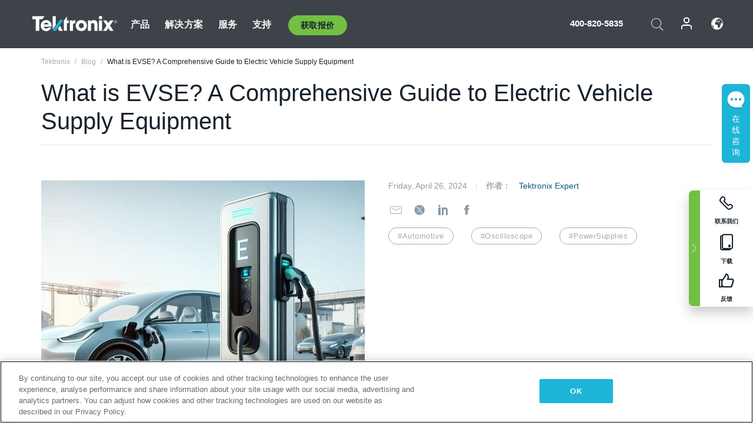

--- FILE ---
content_type: text/html; charset=utf-8
request_url: https://www.tek.com.cn/blog/what-is-evse-a-comprehensive-guide-to-electric-vehicle-supply-equipment
body_size: 21013
content:



<!DOCTYPE html>
<html lang="zh-CN">
<head itemscope itemtype="http://schema.org/WebSite">
    <meta charset="utf-8">
    <meta http-equiv="X-UA-Compatible" content="IE=edge">
    <meta name="viewport" content="width=device-width" />
    <meta http-equiv="content-language" content="zh-CN">

        <!--Critical CSS Styles-->
        
        <!--CSS Styles-->
        <link rel="stylesheet" id="tek-main-css" href="/patternlab/css/tek.css?v-2026.01.22.1" as="style" data-version="2026.01.22.1">
        <noscript id="tek-main-css-noscript"><link rel="stylesheet" href="/patternlab/css/tek.css?v-2026.01.22.1"></noscript>


    <style type="text/css" data-source="global">
        @media screen and (max-width: 575px){
.blog-tabs.full img{
width: 50%;
    margin: 0 auto;
display: block;
}
.header-image__none
{
margin-bottom: 0;
}
.blog-tabs
{
padding-top: 0;
}
}
    </style>
    <style type="text/css" data-source="localized">
            
    </style>

    <style>
.oem-hide{display:none !important;}
:lang(zh-CN) .new-nav-item::before {
    content: "新的 ";
color: #73bf44;
    display: initial;
}

@media screen and (min-width: 992px) {
 :lang(zh-CN) .new-nav-item::before {
    position: absolute;
    left: -20px;
  }
}
/* MSDM */
div[data-form-block-id="249c9904-bdc6-ee11-9078-6045bd058aac"] {
  visibility: hidden;
  max-height: 1px;
  max-width: 1px;
  overflow: hidden;
}
</style>
    <!--END CSS tyles-->

        <script type="text/javascript" src="/static/js/vendor/jquery-3.5.1.min.js"></script>
<script>
window.dataLayer = window.dataLayer || [];
</script>

<!-- Optimizely -->
<script async src="/api/optimizelyjs/5986585053757440.js"></script>
<!-- End Optimizely -->

<!-- Google Tag Manager -->
<script>(function(w,d,s,l,i){w[l]=w[l]||[];w[l].push({'gtm.start':
new Date().getTime(),event:'gtm.js'});var f=d.getElementsByTagName(s)[0],
j=d.createElement(s),dl=l!='dataLayer'?'&l='+l:'';j.async=true;j.src=
'https://www.googletagmanager.com/gtm.js?id='+i+dl;f.parentNode.insertBefore(j,f);
})(window,document,'script','dataLayer','GTM-MK9L4SV');</script>
<!-- End Google Tag Manager -->

    <title itemprop="name">What is EVSE A Comprehensive Guide to Electric Vehicle Supply Equipment | Tektronix</title>
    <meta name="keywords" content="What is EVSE? A Comprehensive Guide to Electric Vehicle Supply Equipment, " />
    <meta name="description" content="What is EVSE A Comprehensive Guide to Electric Vehicle Supply Equipment" />

<!--Open Graph Tags-->





<!--Canonical and Alternate URLs-->
<link rel="canonical" href="https://www.tek.com.cn/blog/what-is-evse-a-comprehensive-guide-to-electric-vehicle-supply-equipment" itemprop="url" />



<!--Developer site considerations-->

        <link rel="alternate" hreflang="en" href="https://www.tek.com/en/blog/what-is-evse-a-comprehensive-guide-to-electric-vehicle-supply-equipment" />
        <link rel="alternate" hreflang="x-default" href="https://www.tek.com/en/blog/what-is-evse-a-comprehensive-guide-to-electric-vehicle-supply-equipment" />
        <link rel="alternate" hreflang="de-de" href="https://www.tek.com/de/blog/what-is-evse-a-comprehensive-guide-to-electric-vehicle-supply-equipment" />
        <link rel="alternate" hreflang="ru-ru" href="https://www.tek.com/ru/blog/what-is-evse-a-comprehensive-guide-to-electric-vehicle-supply-equipment" />
        <link rel="alternate" hreflang="fr-fr" href="https://www.tek.com/fr/blog/what-is-evse-a-comprehensive-guide-to-electric-vehicle-supply-equipment" />
        <link rel="alternate" hreflang="zh-cn" href="https://www.tek.com.cn/blog/what-is-evse-a-comprehensive-guide-to-electric-vehicle-supply-equipment" />
        <link rel="alternate" hreflang="zh-tw" href="https://www.tek.com/tw/blog/what-is-evse-a-comprehensive-guide-to-electric-vehicle-supply-equipment" />
        <link rel="alternate" hreflang="ko-kr" href="https://www.tek.com/ko/blog/what-is-evse-a-comprehensive-guide-to-electric-vehicle-supply-equipment" />
        <link rel="alternate" hreflang="vi-vn" href="https://www.tek.com/vn/blog/what-is-evse-a-comprehensive-guide-to-electric-vehicle-supply-equipment" />
        <link rel="alternate" hreflang="ja-jp" href="https://www.tek.com/ja/blog/what-is-evse-a-comprehensive-guide-to-electric-vehicle-supply-equipment" />
    


<meta property="og:title" content="What is EVSE? A Comprehensive Guide to Electric Vehicle Supply Equipment">
<meta property="og:image" content="https://www.tek.com.cn/-/media/images/blog/what-is-evse/what_is_evse.jpg">
<meta property="og:description" content="What is EVSE A Comprehensive Guide to Electric Vehicle Supply Equipment">
<meta property="og:url" content="https://www.tek.com.cn/blog/what-is-evse-a-comprehensive-guide-to-electric-vehicle-supply-equipment">
<meta name="twitter:text:title" content="What is EVSE? A Comprehensive Guide to Electric Vehicle Supply Equipment">
<meta name="twitter:title" content="What is EVSE? A Comprehensive Guide to Electric Vehicle Supply Equipment">
<meta name="twitter:card" content="summary_large_image">
<meta name="twitter:image" content="https://www.tek.com.cn/-/media/images/blog/what-is-evse/what_is_evse.jpg">
<meta name="twitter:image:alt" content="A car charging station (EVSE)">
<meta name="twitter:description" content="What is EVSE A Comprehensive Guide to Electric Vehicle Supply Equipment">

    

    <script type="text/plain" class="optanon-category-C0002">
        if(document.cookie.indexOf('SC_TRACKING_CONSENT') == -1)
        {
            fetch("/api/trackingconsent/giveconsent", {method: "GET", credentials: 'include'});
        }
    </script>
</head>
<body class="" data-channel="sales" sc-item-id="{233CB5F3-73E9-47A6-86DE-EAC7C3EF5736}" data-user-email="" data-user-name="" data-cf-country="US">
<!-- Google Tag Manager (noscript) -->
<noscript><iframe src="https://www.googletagmanager.com/ns.html?id=GTM-MK9L4SV"
height="0" width="0" style="display:none;visibility:hidden"></iframe></noscript>
<!-- End Google Tag Manager (noscript) -->

    <header class="header header--redesign tek-contact">
    <div class="header__top-mobile">
        <div class="header__btn">
    <div class="block--phone">
        <div class="buyquote-phone icon-phone"><a class="buy-contact-number"></a></div>
    </div>
    <div id="btn-search" class="btn--search">
        <span class="sr-only">切换搜索</span>
        <span class="icon-search"></span>
    </div>
        <div class="btn--lang">
            <a class="icon-earth header-right__item"><span class="region-text"></span></a>

            <div id="lang-selector-nav" class="lang-selector-bar lang-selector-redesign">
                <div class="lang-selector-bar__header">
                    <div class="header-text">Current Language</div>
                    <div class="header-right__item"><span class="btn-close">×</span></div>
                    <div class="region-text">Chinese (Simplified, PRC)</div>
                </div>
                <p class="lang-selector-bar__message">选择语言：</p>
                <nav class="lang-selector-bar__lang-menu">
                    <ul>
                                <li><a href="https://www.tek.com/en/blog/what-is-evse-a-comprehensive-guide-to-electric-vehicle-supply-equipment">English</a></li>
                                <li><a href="https://www.tek.com/fr/blog/what-is-evse-a-comprehensive-guide-to-electric-vehicle-supply-equipment">FRAN&#199;AIS</a></li>
                                <li><a href="https://www.tek.com/de/blog/what-is-evse-a-comprehensive-guide-to-electric-vehicle-supply-equipment">DEUTSCH</a></li>
                                <li><a href="https://www.tek.com/vn/blog/what-is-evse-a-comprehensive-guide-to-electric-vehicle-supply-equipment">Việt Nam</a></li>
                                <li><a href="https://www.tek.com.cn/blog/what-is-evse-a-comprehensive-guide-to-electric-vehicle-supply-equipment">简体中文</a></li>
                                <li><a href="https://www.tek.com/ja/blog/what-is-evse-a-comprehensive-guide-to-electric-vehicle-supply-equipment">日本語</a></li>
                                <li><a href="https://www.tek.com/ko/blog/what-is-evse-a-comprehensive-guide-to-electric-vehicle-supply-equipment">한국어</a></li>
                                <li><a href="https://www.tek.com/tw/blog/what-is-evse-a-comprehensive-guide-to-electric-vehicle-supply-equipment">繁體中文</a></li>
                    </ul>
                </nav>

            </div>
        </div>
    <div id="btn-menu" class="btn--menu">
        <span class="sr-only">切换菜单</span>
        <span class="icon-menu"></span>
    </div>
</div><div class="search-block-form">
    
<div class="page-quick-search">
<form action="/api/searchbar/search" method="post"><input name="__RequestVerificationToken" type="hidden" value="6f0D0Jav2br6SCx5LfI3ckU_VC6hLd2aDSURH1Za3BTqytztoak9g2FIZTujeusJIs-kF73ZE-K3x20OEaqrf7P5q4fRUH1nWlfsWOgYkb01" /><input id="uid" name="uid" type="hidden" value="3a19fe33-3be4-4a73-89c6-909fddd181d4" />        <div class="form-item">
            <input autocomplete="off" class="form-search form-search-input search-input-07c3368098804bed826f9e78bad4ee42" id="07c3368098804bed826f9e78bad4ee42" name="SearchText" placeholder="搜索" type="text" value="" />
        </div>
        <div class="form-actions">
            <input type="submit" autocomplete="off" id="edit-submit" value="搜索" class="button form-submit search-button-07c3368098804bed826f9e78bad4ee42" />
        </div>
</form>
    <div class="search-quick-container" id="search-container-result-07c3368098804bed826f9e78bad4ee42" style="display: none;">
        <div class="helper-container">
            <div class="close-container"><span class="btn-close" data-search-id="07c3368098804bed826f9e78bad4ee42">x</span></div>
            <div class="mobile-tabs">
                <div class="tabs-container">
                    <div data-tab-id="prod-tab" data-search-id="07c3368098804bed826f9e78bad4ee42" class="tab active product-tab-products-content"></div>
                    <div data-tab-id="doc-tab" data-search-id="07c3368098804bed826f9e78bad4ee42" class="tab product-tab-docs-content"></div>
                </div>
            </div>
            <div class="row padding-20 content-row">
                <div data-tab-content-id="prod-tab" class="col-md-6 col-xs-12 tab-content active prod-tab-content">
                    <div class="products-content">
                    </div>
                </div>
                <div data-tab-content-id="doc-tab" class="col-md-6 col-xs-12 tab-content inactive docs-tab-content">
                    <div class="docs-content">
                    </div>
                </div>
            </div>
            <div class="no-results-link">To find technical documents by model, try our <a href="/product-support">Product Support Center</a></div>
            <div class="center mr-show-it-all go-to-all-results"><a href="/search">Show all results →</a></div>
        </div>
    </div>
</div>
</div>
<div class="header__logo">
    <div class="block">
        <a href="/">
            <picture><img src="/patternlab/images/transparent-pixel.png" class="main-logo lazy" alt="logo" data-src="/-/media/project/tek/images/logos/logo.svg?iar=0"></picture>
        </a>
        <a href="/">
            <picture><img src="/patternlab/images/transparent-pixel.png" class="second-logo lazy" alt="mobile_logo" data-src="/-/media/project/tek/images/logos/mobile_logo.svg?iar=0"></picture>
        </a>
    </div>
</div>
    </div>
    <div class="header__menu">
        <div class="header-left">
            

<nav class="nav--main">
    <ul>
                    <li>


                <a class="parent-item" href="/">产品</a>

                <div class="sub-menu">
                    <div class="container w--dynamic">

                        <div class="row">

                                <div class="col-xs-12 col-md-4 menu-col">
                                    <ul>

                                            <li>
<a class="category" href="/products/oscilloscopes-and-probes">示波器和探头</a>                                            </li>
                                                <li>
                                                    <ul>

                                                                        <li>
                                                                            <a href="/products/oscilloscopes">示波器</a>
                                                                        </li>
                                                                        <li>
                                                                            <a href="/products/oscilloscopes/high-speed-digitizers">高速数字化仪</a>
                                                                        </li>
                                                                        <li>
                                                                            <a href="/products/oscilloscopes/oscilloscope-probes">探头和附件</a>
                                                                        </li>
                                                    </ul>
                                                </li>
                                            <li>
<a class="m-t-lg-29 category" href="/products/software">软件</a>                                            </li>
                                                <li>
                                                    <ul>

                                                                        <li>
                                                                            <a href="/products/software?category=bench-software">工作台软件</a>
                                                                        </li>
                                                                        <li>
                                                                            <a href="/products/software?category=data-analysis">数据分析</a>
                                                                        </li>
                                                                        <li>
                                                                            <a href="/products/software?category=test-automation">测试自动化</a>
                                                                        </li>
                                                    </ul>
                                                </li>
                                            <li>
<a class="m-t-lg-29 category" href="/products/analyzers">分析仪</a>                                            </li>
                                                <li>
                                                    <ul>

                                                                        <li>
                                                                            <a href="/products/spectrum-analyzers">频谱分析仪</a>
                                                                        </li>
                                                                        <li>
                                                                            <a href="/products/keithley/4200a-scs-parameter-analyzer">参数分析仪</a>
                                                                        </li>
                                                                        <li>
                                                                            <a href="/products/coherent-optical-products">相干光信号分析仪</a>
                                                                        </li>
                                                                        <li>
                                                                            <a href="/products/frequency-counters">频率计数器</a>
                                                                        </li>
                                                    </ul>
                                                </li>
                                                                            </ul>
                                </div>
                                <div class="col-xs-12 col-md-4 menu-col">
                                    <ul>

                                            <li>
<a class="category" href="/products/signal-generators">信号发生器</a>                                            </li>
                                                <li>
                                                    <ul>

                                                                        <li>
                                                                            <a href="/products/signal-generators/arbitrary-function-generator">任意波函数发生器</a>
                                                                        </li>
                                                                        <li>
                                                                            <a href="/products/arbitrary-waveform-generators">任意波形发生器</a>
                                                                        </li>
                                                    </ul>
                                                </li>
                                            <li>
<a class="m-t-lg-29 category" href="/products/sources-and-supplies">源和电源</a>                                            </li>
                                                <li>
                                                    <ul>

                                                                        <li>
                                                                            <a href="/products/keithley/source-measure-units">源测量单元</a>
                                                                        </li>
                                                                        <li>
                                                                            <a href="/products/dc-power-supplies">直流电源</a>
                                                                        </li>
                                                                        <li>
                                                                            <a href="/products/dc-electronic-loads">DC 电子负载</a>
                                                                        </li>
                                                                        <li>
                                                                            <a href="/products/ea/bidirectional-power-supplies">双向直流电源</a>
                                                                        </li>
                                                                        <li>
                                                                            <a href="/products/battery-test-and-simulation">电化学产品</a>
                                                                        </li>
                                                    </ul>
                                                </li>
                                            <li>
<a class="m-t-lg-29 category" href="/products/meters">仪表</a>                                            </li>
                                                <li>
                                                    <ul>

                                                                        <li>
                                                                            <a href="/products/keithley/benchtop-digital-multimeter">数字万用表</a>
                                                                        </li>
                                                                        <li>
                                                                            <a href="/products/keithley/data-acquisition-daq-systems">数据采集与切换</a>
                                                                        </li>
                                                                        <li>
                                                                            <a href="/products/keithley/low-level-sensitive-and-specialty-instruments">低电平仪器/灵敏专用仪器</a>
                                                                        </li>
                                                    </ul>
                                                </li>
                                                                            </ul>
                                </div>
                                <div class="col-xs-12 col-md-4 menu-col">
                                    <ul>

                                            <li>
<a class="category" href="/products">其他产品</a>                                            </li>
                                                <li>
                                                    <ul>

                                                                        <li>
                                                                            <a class="new-nav-item" href="/products/reference-solutions">参考解决方案</a>
                                                                        </li>
                                                                        <li>
                                                                            <a href="/products/keithley/semiconductor-testing-systems">半导体测试系统</a>
                                                                        </li>
                                                                        <li>
                                                                            <a href="/products/components-accessories">元件和附件</a>
                                                                        </li>
                                                                        <li>
                                                                            <a href="/buy/encore">翻新测试设备</a>
                                                                        </li>
                                                                        <li>
                                                                            <a class="nav-highlight mb-3" href="/tools">Product Selectors &amp; Calculators ⇨</a>
                                                                        </li>
                                                    </ul>
                                                </li>
                                            <li>
<a class="category" href="/products/keithley">Keithley 产品</a>                                            </li>
                                            <li>
<a class="category" href="/products/ea">EA Elektro-Automatik 产品</a>                                            </li>
                                            <li>
<a class="category" href="/products">查看所有产品</a>                                            </li>
                                            <li>
<a class="category" href="/buy/promotions">促销</a>                                            </li>
                                                                            </ul>
                                </div>
                        </div>
                    </div>
                </div>
            </li>
            <li>


                <a class="parent-item" href="/">解决方案</a>

                <div class="sub-menu">
                    <div class="container w--dynamic">

                        <div class="row">

                                <div class="col-xs-12 col-md-3 key-trends-col menu-col">
                                    <ul>

                                            <li>
<a class="category" href="/solutions">行业</a>                                            </li>
                                                <li>
                                                    <ul>

                                                                        <li>
                                                                            <a href="/solutions/application/research">高级研究</a>
                                                                        </li>
                                                                        <li>
                                                                            <a href="/solutions/industry/aero-def">航空航天和国防</a>
                                                                        </li>
                                                                        <li>
                                                                            <a href="/solutions/industry/automotive-test-solutions">汽车</a>
                                                                        </li>
                                                                        <li>
                                                                            <a href="/education/university-labs">教育和教学实验室</a>
                                                                        </li>
                                                                        <li>
                                                                            <a href="/solutions/industry/medical-devices-and-systems">医疗器械和系统</a>
                                                                        </li>
                                                                        <li>
                                                                            <a class="new-nav-item" href="/solutions/industry/power-semiconductor">功率半导体</a>
                                                                        </li>
                                                                        <li>
                                                                            <a href="/solutions/industry/renewable-energy">可再生能源</a>
                                                                        </li>
                                                                        <li>
                                                                            <a href="/solutions/industry/semiconductor-design-and-manufacturing">半导体设计和制造</a>
                                                                        </li>
                                                    </ul>
                                                </li>
                                                                            </ul>
                                </div>
                                <div class="col-xs-12 col-md-9 app-ind-col menu-col">
                                    <ul>

                                            <li>
<a class="category" href="/solutions">应用</a>                                            </li>
                                                <li>
                                                    <ul>

                                                                        <li>
                                                                            <a href="/solutions/application/3d-sensing">3D 传感与成像检定</a>
                                                                        </li>
                                                                        <li>
                                                                            <a href="/solutions/application/emi-emc-testing">EMI/EMC 测试</a>
                                                                        </li>
                                                                        <li>
                                                                            <a href="/solutions/application/high-speed-serial-communication">高速串行通信</a>
                                                                        </li>
                                                                        <li>
                                                                            <a href="/solutions/application/material-science">材料科学与工程</a>
                                                                        </li>
                                                                        <li>
                                                                            <a href="/">军事和政府</a>
                                                                        </li>
                                                                        <li>
                                                                            <a href="/solutions/application/power-efficiency">电源能效管理</a>
                                                                        </li>
                                                                        <li>
                                                                            <a href="/solutions/application/rf-testing">射频测试</a>
                                                                        </li>
                                                                        <li>
                                                                            <a href="/solutions/application/test-automation">测试自动化</a>
                                                                        </li>
                                                                        <li>
                                                                            <a href="/">有线通信</a>
                                                                        </li>
                                                    </ul>
                                                </li>
                                            <li>
<a class="m-t-lg-29 category" href="/solutions">All Solutions</a>                                            </li>
                                                                            </ul>
                                </div>
                        </div>
                    </div>
                </div>
            </li>
            <li>

                    <meta itemprop="serviceType" content="服务" />

                <a class="parent-item" href="/">服务</a>

                <div class="sub-menu">
                    <div class="container w--dynamic">

                        <div class="row">

                                <div class="col-xs-12 col-md-4 menu-col">
                                    <ul>

                                            <li>
<a class="category" href="/services/calibration-services">                                                    <span itemprop="name">
                                                        校准服务
                                                    </span>
</a>                                            </li>
                                                <li>
                                                    <ul>

                                                                        <li>
                                                                            <div>
                                                                                <span itemprop="name">
                                                                                    <a href="/services/calibration-services/factory-verified-calibration-services">工厂验证校准</a>
                                                                                </span>
                                                                            </div>
                                                                        </li>
                                                                        <li>
                                                                            <div>
                                                                                <span itemprop="name">
                                                                                    <a href="/services/calibration-services/multi-brand-oem-compliant-calibration-services">多品牌合规校准</a>
                                                                                </span>
                                                                            </div>
                                                                        </li>
                                                                        <li>
                                                                            <div>
                                                                                <span itemprop="name">
                                                                                    <a href="/services/calibration-services/quality">质量和认证</a>
                                                                                </span>
                                                                            </div>
                                                                        </li>
                                                                        <li>
                                                                            <div>
                                                                                <span itemprop="name">
                                                                                    <a href="/services/calibration-services/calibration-capabilities">校准能力</a>
                                                                                </span>
                                                                            </div>
                                                                        </li>
                                                                        <li>
                                                                            <div>
                                                                                <span itemprop="name">
                                                                                    <a href="/services/calibration-services/locations">位置</a>
                                                                                </span>
                                                                            </div>
                                                                        </li>
                                                                        <li>
                                                                            <div>
                                                                                <span itemprop="name">
                                                                                    <a href="/services/calibration-services/calibration-services-levels">服务级别</a>
                                                                                </span>
                                                                            </div>
                                                                        </li>
                                                                        <li>
                                                                            <div>
                                                                                <span itemprop="name">
                                                                                    <a href="/services/test-equipment-repair/rma-status-search">工厂校准状态跟踪</a>
                                                                                </span>
                                                                            </div>
                                                                        </li>
                                                                        <li>
                                                                            <div>
                                                                                <span itemprop="name">
                                                                                    <a class="nav-highlight" href="/services/multi-brand-quote-request">多品牌服务请求 ⇨</a>
                                                                                </span>
                                                                            </div>
                                                                        </li>
                                                    </ul>
                                                </li>
                                            <li>
<a class="m-t-lg-29 category" href="/services/asset-management">                                                    <span itemprop="name">
                                                        资产管理服务
                                                    </span>
</a>                                            </li>
                                                <li>
                                                    <ul>

                                                                        <li>
                                                                            <div>
                                                                                <span itemprop="name">
                                                                                    <a href="/services/asset-management/calweb">CalWeb</a>
                                                                                </span>
                                                                            </div>
                                                                        </li>
                                                                        <li>
                                                                            <div>
                                                                                <span itemprop="name">
                                                                                    <a href="/services/asset-management/managed-services">托管服务</a>
                                                                                </span>
                                                                            </div>
                                                                        </li>
                                                    </ul>
                                                </li>
                                                                            </ul>
                                </div>
                                <div class="col-xs-12 col-md-4 menu-col">
                                    <ul>

                                            <li>
<a class="category" href="/services/test-equipment-repair">                                                    <span itemprop="name">
                                                        维修服务
                                                    </span>
</a>                                            </li>
                                                <li>
                                                    <ul>

                                                                        <li>
                                                                            <div>
                                                                                <span itemprop="name">
                                                                                    <a class="oem-hide" href="/services/test-equipment-repair/rma-request">申请维修服务</a>
                                                                                </span>
                                                                            </div>
                                                                        </li>
                                                                        <li>
                                                                            <div>
                                                                                <span itemprop="name">
                                                                                    <a href="/services/test-equipment-repair/rma-status-search">跟踪维修状态</a>
                                                                                </span>
                                                                            </div>
                                                                        </li>
                                                                        <li>
                                                                            <div>
                                                                                <span itemprop="name">
                                                                                    <a href="/webform/request-tektronix-parts-information">部件</a>
                                                                                </span>
                                                                            </div>
                                                                        </li>
                                                                        <li>
                                                                            <div>
                                                                                <span itemprop="name">
                                                                                    <a href="/services/test-equipment-repair/warranty-status-search">查看保修状态</a>
                                                                                </span>
                                                                            </div>
                                                                        </li>
                                                    </ul>
                                                </li>
                                                                            </ul>
                                </div>
                                <div class="col-xs-12 col-md-4 menu-col">
                                    <ul>

                                            <li>
<a class="category" href="/services/ea-factory-service">EA Elektro-Automatik 服务</a>                                            </li>
                                            <li>
<a class="category" href="/component-solutions">泰克器件解决方案</a>                                            </li>
                                            <li>
<a class="category" href="/services/factory-service-plans">厂家服务计划</a>                                            </li>
                                            <li>
<a class="category" href="/services">查看所有服务</a>                                            </li>
                                                                            </ul>
                                </div>
                        </div>
                    </div>
                </div>
            </li>
            <li>


                <a class="parent-item" href="/">支持</a>

                <div class="sub-menu">
                    <div class="container w--dynamic">

                        <div class="row">

                                <div class="col-xs-12 col-md-4 menu-col">
                                    <ul>

                                            <li>
<a class="category" href="/ownerresources">Products</a>                                            </li>
                                                <li>
                                                    <ul>

                                                                        <li>
                                                                            <a href="/support/datasheets-manuals-software-downloads">按型号查找软件、手册、常见问题解答</a>
                                                                        </li>
                                                                        <li>
                                                                            <a href="/order-status-search">订单状态</a>
                                                                        </li>
                                                                        <li>
                                                                            <a href="/product-registration">产品注册</a>
                                                                        </li>
                                                                        <li>
                                                                            <a href="/services/test-equipment-repair/warranty-status-search">查看保修状态</a>
                                                                        </li>
                                                                        <li>
                                                                            <a href="/buy/request-parts-information">部件</a>
                                                                        </li>
                                                    </ul>
                                                </li>
                                            <li>
<a class="m-t-lg-29 category" href="/products/software">软件</a>                                            </li>
                                                <li>
                                                    <ul>

                                                                        <li>
                                                                            <a href="/support/datasheets-manuals-software-downloads">软件下载</a>
                                                                        </li>
                                                                        <li>
                                                                            <a href="/support/products/product-license">TEKAMS（软件许可证管理）</a>
                                                                        </li>
                                                    </ul>
                                                </li>
                                            <li>
<a class="m-t-lg-29 category" href="/support/resource-center">资源</a>                                            </li>
                                                <li>
                                                    <ul>

                                                                        <li>
                                                                            <a href="/support/ea">EA Elektro-Automatik 支持</a>
                                                                        </li>
                                                                        <li>
                                                                            <a href="/support/faqs">常见问题</a>
                                                                        </li>
                                                                        <li>
                                                                            <a href="/support">服务支持</a>
                                                                        </li>
                                                                        <li>
                                                                            <a href="https://my.tek.com/zh-CN/support/create-new-support-case/">Technical Support</a>
                                                                        </li>
                                                    </ul>
                                                </li>
                                                                            </ul>
                                </div>
                                <div class="col-xs-12 col-md-4 menu-col">
                                    <ul>

                                            <li>
<a class="category" href="/buy">如何以及在哪里购买</a>                                            </li>
                                                <li>
                                                    <ul>

                                                                        <li>
                                                                            <a href="/contact-tek">联系我们</a>
                                                                        </li>
                                                                        <li>
                                                                            <a href="/buy/partner-locator">经销商定位</a>
                                                                        </li>
                                                                        <li>
                                                                            <a href="/buy/gsa-multiple-award-schedule-pricelist">GSA 计划</a>
                                                                        </li>
                                                                        <li>
                                                                            <a href="/buy/promotions">促销</a>
                                                                        </li>
                                                    </ul>
                                                </li>
                                            <li>
<a class="m-t-lg-29 category" href="/about-us/integrity-and-compliance-program">遵守</a>                                            </li>
                                                <li>
                                                    <ul>

                                                                        <li>
                                                                            <a href="/support/export-codes">出口代码</a>
                                                                        </li>
                                                                        <li>
                                                                            <a href="/about-us/integrity-and-compliance-program">诚信和遵守程序</a>
                                                                        </li>
                                                                        <li>
                                                                            <a href="/services/recycle">产品回收（仅限欧洲）</a>
                                                                        </li>
                                                                        <li>
                                                                            <a href="/support/product-security">产品安全通知</a>
                                                                        </li>
                                                                        <li>
                                                                            <a href="/services/customer-quality-assurance">质量保证</a>
                                                                        </li>
                                                                        <li>
                                                                            <a href="/services/safety">安全召回</a>
                                                                        </li>
                                                                        <li>
                                                                            <a href="/documents/service/traceability-map-beaverton-pdf">可追溯性</a>
                                                                        </li>
                                                    </ul>
                                                </li>
                                                                            </ul>
                                </div>
                                <div class="col-xs-12 col-md-4 menu-col">
                                    <ul>

                                            <li>
<a class="category" href="/about-us">公司</a>                                            </li>
                                                <li>
                                                    <ul>

                                                                        <li>
                                                                            <a href="/about-us">关于我们</a>
                                                                        </li>
                                                                        <li>
                                                                            <a href="/newsroom?category=blogs&amp;lang=zh-CN">博客</a>
                                                                        </li>
                                                                        <li>
                                                                            <a href="/stories">案例</a>
                                                                        </li>
                                                                        <li>
                                                                            <a href="/events">事件</a>
                                                                        </li>
                                                                        <li>
                                                                            <a href="/newsroom">新闻编辑室</a>
                                                                        </li>
                                                    </ul>
                                                </li>
                                            <li>
<a class="m-t-lg-29 category" href="/buy/partners">合作伙伴</a>                                            </li>
                                            <li>
<a class="m-t-lg-29 category" href="https://my.tek.com/en/tektalk/?_gl=1*k63smc*_gcl_au*MTczNjY4NjAyNy4xNzIzNTUzMzkw*_ga*NDI2ODU1MjI1LjE3MjM1NTMzOTA.*_ga_1HMYS1JH9M*MTcyMzU1ODQ1Ny4yLjEuMTcyMzU2Mzg1Ny4xOS4wLjA.">TekTalk 用户社区</a>                                            </li>
                                                                            </ul>
                                </div>
                        </div>
                    </div>
                </div>
            </li>
        <li>
                <div class="header-left__item block-buyquote">
        <nav class="nav--buy-quote">
            <ul>
                <li>
                        <a href="#" class="btn btn--green btn--small btn-quote parent-item">获取报价</a>
                    <div class="buy-quote sub-menu">
                        <div class="container">
                            <div class="row" style="justify-content: center;">
                                    <div class="thumbnails-wrap">
<a class="icon-top icon-scope" href="/buy/tekstore/quote">获取产品报价</a><a class="icon-top icon-repair-service" href="/request-service-quote-or-info">获取服务报价</a><a class="icon-top icon-contact-card-2021" title="Contact Sales" href="/buy/request-sales-contact">联系销售</a>                                    </div>
                            </div>
                        </div>
                    </div>
                </li>
            </ul>
        </nav>
    </div>

        </li>
    </ul>
</nav>

        </div>
        <div class="region--header_menu_right">
            <div class="header-right">
                

<div class="block--phone header-right__item">
    <div class="buyquote-phone">
        <a href="tel:400-820-5835" class="">400-820-5835</a>
    </div>
</div>
<div class="search-block-form header-right__item">
    <div class="btn--search parent-item">
        <span class="sr-only">切换搜索</span>
        <span class="icon-search"></span>
    </div>
    <div class="header-search-form">
        
<div class="page-quick-search">
<form action="/api/searchbar/search" method="post"><input name="__RequestVerificationToken" type="hidden" value="Hz_2WZajkeOFPLjF4QwCGELMB0LPYPYF3UQThl5ea8wVArS-JpDI6nBD4tLCAQz_oxjuEs7YrWXUbL0dsoVimsOrhX3XZiw_Al4tDtM92XY1" /><input id="uid" name="uid" type="hidden" value="71bfc03b-1d9f-4562-80ac-b7823113cd61" />        <div class="form-item">
            <input autocomplete="off" class="form-search form-search-input search-input-b048feaef24e440abf882cf90cb7cb9f" id="b048feaef24e440abf882cf90cb7cb9f" name="SearchText" placeholder="搜索" type="text" value="" />
        </div>
        <div class="form-actions">
            <input type="submit" autocomplete="off" id="edit-submit" value="搜索" class="button form-submit search-button-b048feaef24e440abf882cf90cb7cb9f" />
        </div>
</form>
    <div class="search-quick-container" id="search-container-result-b048feaef24e440abf882cf90cb7cb9f" style="display: none;">
        <div class="helper-container">
            <div class="close-container"><span class="btn-close" data-search-id="b048feaef24e440abf882cf90cb7cb9f">x</span></div>
            <div class="mobile-tabs">
                <div class="tabs-container">
                    <div data-tab-id="prod-tab" data-search-id="b048feaef24e440abf882cf90cb7cb9f" class="tab active product-tab-products-content"></div>
                    <div data-tab-id="doc-tab" data-search-id="b048feaef24e440abf882cf90cb7cb9f" class="tab product-tab-docs-content"></div>
                </div>
            </div>
            <div class="row padding-20 content-row">
                <div data-tab-content-id="prod-tab" class="col-md-6 col-xs-12 tab-content active prod-tab-content">
                    <div class="products-content">
                    </div>
                </div>
                <div data-tab-content-id="doc-tab" class="col-md-6 col-xs-12 tab-content inactive docs-tab-content">
                    <div class="docs-content">
                    </div>
                </div>
            </div>
            <div class="no-results-link">To find technical documents by model, try our <a href="/product-support">Product Support Center</a></div>
            <div class="center mr-show-it-all go-to-all-results"><a href="/search">Show all results →</a></div>
        </div>
    </div>
</div>
    </div>
</div><nav class="header-right__item nav--account">
    <ul>
            <li class="nav--account__login">
                <form action="/identity/externallogin?authenticationType=AzureB2C&amp;ReturnUrl=%2fidentity%2fexternallogincallback%3fReturnUrl%3d%252fblog%252fwhat-is-evse-a-comprehensive-guide-to-electric-vehicle-supply-equipment%26sc_site%3dcn%26authenticationSource%3dDefault&amp;sc_site=cn" method="post">    <button type="submit" class="login-link">登录</button>
</form>
            </li>
    </ul>
</nav><a class="icon-earth header-right__item"><span class="region-text"></span></a>

<div id="lang-selector-nav" class="lang-selector-bar lang-selector-redesign">
    <div class="lang-selector-bar__header">
        <div class="header-text">Current Language</div>
        <div class="header-right__item"><span class="btn-close">×</span></div>
        <div class="region-text">Chinese (Simplified, PRC)</div>
    </div>
    <p class="lang-selector-bar__message">选择语言：</p>
    <nav class="lang-selector-bar__lang-menu">
        <ul>
                    <li><a href="https://www.tek.com/en/blog/what-is-evse-a-comprehensive-guide-to-electric-vehicle-supply-equipment">English</a></li>
                    <li><a href="https://www.tek.com/fr/blog/what-is-evse-a-comprehensive-guide-to-electric-vehicle-supply-equipment">FRAN&#199;AIS</a></li>
                    <li><a href="https://www.tek.com/de/blog/what-is-evse-a-comprehensive-guide-to-electric-vehicle-supply-equipment">DEUTSCH</a></li>
                    <li><a href="https://www.tek.com/vn/blog/what-is-evse-a-comprehensive-guide-to-electric-vehicle-supply-equipment">Việt Nam</a></li>
                    <li><a href="https://www.tek.com.cn/blog/what-is-evse-a-comprehensive-guide-to-electric-vehicle-supply-equipment">简体中文</a></li>
                    <li><a href="https://www.tek.com/ja/blog/what-is-evse-a-comprehensive-guide-to-electric-vehicle-supply-equipment">日本語</a></li>
                    <li><a href="https://www.tek.com/ko/blog/what-is-evse-a-comprehensive-guide-to-electric-vehicle-supply-equipment">한국어</a></li>
                    <li><a href="https://www.tek.com/tw/blog/what-is-evse-a-comprehensive-guide-to-electric-vehicle-supply-equipment">繁體中文</a></li>
        </ul>
    </nav>

</div>

            </div>
        </div>
    </div>
</header>

    <main role="main" class="main page__content global-components-init ">
        
        

<div class="flyout-redesign sticky-btn-group">
    <div class="sticky-btn-left sticky-btn-toggle open">
        <div class="hidden-xs hidden-sm">
            <div class="icon icon-chevron-right"></div>
        </div>
    </div>
    <div class="sticky-btn-right">
        

    <div class="sticky-btn">
        <div class="icon icon-phone-bold">
            <p>联系我们</p>
        </div>
        <div class="callout clearfix">
            <div class="callout__close icon-chevron-right"></div>
            <div class="scroll-xs">
                <div class="callout__content">
                    <div class="col">
                            <div class="flex-icon-wrapper ">
                                <a class="open-chat chat icon-comments hidden" data-region="cn">
                                    <div class="callout__content-title">技术支持</div>
                                </a>

                                <a class="open-chat chat icon-comments hidden" data-region="cn">
                                    <div class="callout__content-title">售前咨询</div>
                                </a>
                            </div>
                            <p class="description">与泰克代表实时聊天。 工作时间：上午 9:00 - 下午 5:00（太平洋标准时间）。</p>
                    </div>


                        <div id="refresh-callout-call" class="col">

                            <a href="" class="call icon-communication">
                                <div class="callout__content-title">电话</div>
                                <p class="description__phone">致电我们</p>
                            </a>


                                <p class="description"> 工作时间：上午9:00-下午5:00（太平洋标准时间）</p>

                            <p></p>
                        </div>
                    <div id="refresh-callout-contact" class="col">
                        <a href="/contact-us" class=" icon-question">
                            <div class="callout__content-title">联系我们</div>
                            <p class="description">联系我们提供意见、
问题或反馈</p>
                        </a>
                    </div>
                </div>
            </div>
        </div>
    </div>
<div class="sticky-btn">
    <div class="icon icon-datasheet">
        <p>下载</p>
    </div>
    <div class="callout download clearfix">
        <div class="callout__close icon-chevron-right"></div>
        <div class="scroll-xs">
            <header>
                <p>下载手册、产品技术资料、软件等：</p>
            </header>
<form action="/api/searchbar/search" method="post">                <div class="callout__content">
                    <input name="__RequestVerificationToken" type="hidden" value="MLoZVllVDZtjF6a31w8-pF8P9x1v5-SYDTf6MQgIbO9lDpIXS1bYdsEwZYcksmT06acq3kyW66BVzMtRayVvpTATL1q8ndIGwyRW6PHVZJ41" />
                    <input id="uid" name="uid" type="hidden" value="822e383a-63f0-422d-b682-4b97a752a30f" />
                    <div class="col-2">
                        <div class="callout__content-title">下载类型</div>
                        <div class="dropdown">
                            <select class="btn btn--right-icon icon-chevron-down " id="SearchType" name="SearchType" type="button"><option selected="selected" value="">全部显示</option>
<option value="product_series">Products</option>
<option value="datasheet">Datasheet</option>
<option value="manual">Manual</option>
<option value="software">Software</option>
<option value="document">Marketing Document</option>
<option value="faq">Faq</option>
<option value="video">Video</option>
</select>
                        </div>
                    </div>
                    <div class="col-2">
                        <div class="callout__content-title">型号或关键字</div>
                        <div class="form-item">
                            <input checkedname="keys" id="edit-keys" name="SearchText" placeholder="开始输入..." title="输入您要搜索的词语。" type="search" value="" />
                        </div>
                    </div>

                    <div class="col-1">
                        <input type="submit" class="btn btn--right-icon icon-chevron-right" value="搜索" />
                    </div>
                </div>
</form>        </div>
    </div>
</div>
    <div class="sticky-btn">
        <div class="icon icon-thumbs-up">
            <p>反馈</p>
        </div>
        <div class="callout clearfix feedback">
            <div class="callout__close icon-chevron-right"></div>
            <div class="scroll-xs">
                <div class="feedback-rating__parentcontainer">
                    <p class="m-t-32">提供反馈？我们非常想听听您的想法。</p>
                    <p class="description">正面反馈和负面反馈均有助于我们不断改善 Tek.com 体验。如有问题或我们是否正在完成一项出色的工作，请告知。</p>
                    <p><a href="https://www.surveygizmo.com/s3/4165364/www-nps-web-survey" class="btn" target="_blank" rel="noopener noreferrer">告知我们您的想法</a></p>
                </div>
            </div>
        </div>
    </div>



    </div>
</div>



<div class="container">

<div id="block-tektronix-breadcrumbs" class="block">
    <nav role="navigation">
        <ol itemscope="" itemtype="http://schema.org/BreadcrumbList">
            <li itemprop="itemListElement" itemscope="" itemtype="http://schema.org/ListItem">
                    <a href="/" itemprop="item">
                        <span itemprop="name">Tektronix</span>
                    </a>
                <meta itemprop="position" content="0" />
            </li>
            <li itemprop="itemListElement" itemscope="" itemtype="http://schema.org/ListItem">
                    <a href="/blog" itemprop="item">
                        <span itemprop="name">Blog</span>
                    </a>
                <meta itemprop="position" content="1" />
            </li>
            <li itemprop="itemListElement" itemscope="" itemtype="http://schema.org/ListItem">
                    <span itemprop="name">What is EVSE? A Comprehensive Guide to Electric Vehicle Supply Equipment</span>
                <meta itemprop="position" content="2" />
            </li>
        </ol>
    </nav>
</div>


<div class="header-image__none">
        <h1 class="page-title">What is EVSE? A Comprehensive Guide to Electric Vehicle Supply Equipment</h1>

</div>

<div class="region region--content">
    <div id="block-tektronix-content" class="block block--main">
        <div role="article" about="/blog/what-is-evse-a-comprehensive-guide-to-electric-vehicle-supply-equipment" class="node node--blog_entry full tek-tabs blog-tabs row">
            <div itemscope itemtype="http://schema.org/BlogPosting">
                <meta itemscope itemprop="mainEntityOfPage" itemType="https://schema.org/WebPage" itemid="/blog/what-is-evse-a-comprehensive-guide-to-electric-vehicle-supply-equipment" />
                <div class="tek-tabs__content">
                    <div class="col-sm-12">
                        <div class="blog-featured featured">
                            <div class="blog-featured__img">
                                <div itemprop="image" itemscope itemtype="https://schema.org/ImageObject">
                                    <article class="media media-image view-mode-blog-teaser">
                                        <div class="field field--field_image">
                                            <picture><source media="all and (min-width: 767px)" data-srcset="/-/media/images/blog/what-is-evse/what_is_evse.jpg?w=930" srcset="/-/media/images/blog/what-is-evse/what_is_evse.jpg?w=930"><source media="all and (min-width: 544px)" data-srcset="/-/media/images/blog/what-is-evse/what_is_evse.jpg?w=767" srcset="/-/media/images/blog/what-is-evse/what_is_evse.jpg?w=767"><source media="all and (min-width: 0px)" data-srcset="/-/media/images/blog/what-is-evse/what_is_evse.jpg?w=544" srcset="/-/media/images/blog/what-is-evse/what_is_evse.jpg?w=544"><img src="/-/media/images/blog/what-is-evse/what_is_evse.jpg?h=802&iar=0&w=930" class="no-lazy-image" alt="A car charging station (EVSE)" width="930" height="802"></picture>
                                            <meta itemprop="url" content="/-/media/images/blog/what-is-evse/what_is_evse.jpg" />
                                        </div>
                                    </article>
                                </div>
                            </div>
                            <header>
                                <span class="date">
                                    Friday, April 26, 2024
                                    <meta itemprop="datePublished" content="Friday, April 26, 2024" />
                                </span>
                                <span itemprop="author" itemscope itemtype="https://schema.org/Person">
                                    <span class="label">作者：</span>
                                    <a class="blog-author" itemprop="name" href="/blog/author/10871">Tektronix Expert</a>
                                </span>
                                <div itemprop="publisher" itemscope itemtype="http://schema.org/Organization">
                                    <div itemprop="logo" itemscope itemtype="https://schema.org/ImageObject">
                                        <img style="display:none;" src="/-/media/project/tek/images/logos/logo.svg" />
                                        <meta itemprop="url" content="/blog/what-is-evse-a-comprehensive-guide-to-electric-vehicle-supply-equipment">
                                    </div>
                                    <meta itemprop="name" content="Tektronix" />
                                </div>
                                <meta itemprop="headline" content="What is EVSE? A Comprehensive Guide to Electric Vehicle Supply Equipment" />
                                <div class="action-lists">
                                    <div>
                                        <ul class="share-links">
                                                <li>
                                                    <a href="/cdn-cgi/l/email-protection#[base64]" class="icon-mail"></a>
                                                </li>
                                                <li>
                                                    <a href="https://twitter.com/intent/tweet?url=https://www.tek.com.cn/blog/what-is-evse-a-comprehensive-guide-to-electric-vehicle-supply-equipment" class="icon-x-rnd"></a>
                                                </li>
                                                <li>
                                                    <a href="https://www.linkedin.com/shareArticle?url=https://www.tek.com.cn/blog/what-is-evse-a-comprehensive-guide-to-electric-vehicle-supply-equipment" class="icon-in"></a>
                                                </li>
                                                <li>
                                                    <a href="https://www.facebook.com/sharer/sharer.php?u=https://www.tek.com.cn/blog/what-is-evse-a-comprehensive-guide-to-electric-vehicle-supply-equipment" class="icon-fb"></a>
                                                </li>
                                        </ul>
                                    </div>
                                </div>
<div class="tags">
    <span>
            <a class="btn btn--label" href="/blog/tags/automotive">#Automotive</a>
            <a class="btn btn--label" href="/blog/tags/oscilloscope">#Oscilloscope</a>
            <a class="btn btn--label" href="/blog/tags/power-supplies">#PowerSupplies</a>
    </span>
</div>
                                                            </header>
                        </div>
                        <div class="additional-content-after">
                            
                        </div>
                        <div class="tek-main-blog-content">
                            <p>As electric vehicles (EVs) continue to proliferate, understanding the infrastructure that supports them, particularly Electric Vehicle Supply Equipment (EVSE), or charging stations, becomes crucial. This guide explains what EVSE is, how it works, and why it's essential for the transition to electric mobility.</p>
<p>After learning about EVSE, take the next step to learn about&nbsp;<a href="/solutions/industry/automotive-test-solutions/evse-testing">EVSE test and measurement</a>.</p>
<h3>Jump to a section on this page:</h3>
<ul>
    <li><a href="#anchor_1714167800903">What is EVSE?</a></li>
    <li><a href="#anchor_1714167889192">Breakdown of EV Charger Components</a></li>
    <li><a href="#anchor_1714167903697">Operation and Connectivity of EVSE</a></li>
    <li><a href="#anchor_1714167914651">Cables and Connectors for EVSE</a></li>
    <li><a href="#anchor_1714167932446">EV Charging Standards: Importance and Key Guidelines</a></li>
    <li><a href="#anchor_1714167944783">Market and Technological Trends in EVSE</a></li>
    <li><a href="#anchor_1714167955809">Equipment Used for Testing EVSE Systems</a></li>
    <li><a href="#anchor_1714167965522">EVSE Glossary: Key Terms in EV Charging</a></li>
</ul>
<h2 id="anchor_1714167800903">What is EVSE?</h2>
<p>Electric Vehicle Supply Equipment (EVSE) is the bridge that connects an electric vehicle to a power source, facilitating safe and efficient charging. They take electrical power from the grid and transfer it to an electric vehicle in order to charge the battery within the EV. They can go by different names like charging stations, EV chargers, or charge points.</p>
<h2 id="anchor_1714167889192">Breakdown of EV Charger Components</h2>
<p>The components of Electric Vehicle Supply Equipment (EVSE) are designed to move electrical power from the power grid to an electric vehicle safely and efficiently. Here's a closer look at the main components of an EVSE:</p>
<ul>
    <li><strong>Housing/Enclosure:</strong>&nbsp;This is the protective casing that contains all of the EVSE's internal components. It safeguards the electronics and electrical equipment from environmental factors, like rain or snow, and potential mechanical damage, like a car backing into them or vandals. The design can vary from simple wall-mounted boxes to sophisticated standalone units for public use.</li>
    <li><strong>Power Input:</strong>&nbsp;This subsystem is responsible for connecting the EVSE to the electrical grid. It can handle various voltage and current levels, as well as phase configuration, depending on whether the EVSE is designed for Level 1, Level 2, or DC Fast Charging. Input electronics help control the impact of the EVSE on the grid, including conducted electromagnetic compatibility, harmonics, and power factor.&nbsp;</li>
    <li><strong>Control Electronics:</strong>&nbsp;These are the brains of the EVSE. They manage the charging process by communicating with the connected vehicle to ensure that the correct amount of power is delivered at the right speed. This is also where the electricity used is measured for billing the user. This system includes relays and switches that can interrupt power flow for safety.</li>
    <li><strong>Cable and Connector:</strong>&nbsp;The cable extends from the housing and ends in a connector, which plugs into the electric vehicle. The design of the connector varies by the standards it supports (such as J1722, IEC 62196, NACS, CCS, and CHAdemMO).&nbsp; Some connectors support only AC charging (Level 1 and or Level 2) while others support DC fast charging. In addition to power transfer, cables and connectors must carry communications signals between the EVSE and EV.</li>
    <li><strong>User Interface:</strong>&nbsp;Most EVSE includes a user interface, which can range from simple indicator lights to advanced touchscreens that display charging status, power usage, and other operational details. EVSE may also include network connectivity like Wi-Fi or Ethernet, allowing for billing, remote management, and updates.&nbsp;</li>
    <li><strong>Safety Mechanisms:</strong>&nbsp;Integral to all EVSEs are various safety features, such as circuit breakers, ground fault circuit interrupters or residual current device (GFCIs or RCDs), and thermal sensors, which help prevent overheating and electrical faults. Cables, connectors, and communication between the EVSE and the EV are designed for safe connection and charging sequencing. These systems ensure that the charging process is safe for both the vehicle and the user.</li>
</ul>
<p>Together, these components form a complex system that plays a crucial role in the usability and safety of electric vehicle charging, providing a reliable bridge between the power grid and the vehicle.</p>
<h2 id="anchor_1714167903697">Operation and Connectivity of EVSE</h2>
<p><picture><img alt="An image of an electric vehicle charging station highway road sign. Source: https://afdc.energy.gov/" src="/patternlab/images/transparent-pixel.png" width="399" height="399" data-src="/-/media/images/blog/what-is-evse/evse-highway-road-sign.jpg" class="lazy"></picture></p>
<h3>How EVSEs Operate:</h3>
<p>Getting electrical power from the grid to an electric vehicle is all well and good, but as we saw above, EVSE is more complicated than a simple wire.&nbsp; Let's break down a few different ways EVSE are different from each other.</p>
<h3>Charging Levels and Specifications:</h3>
<p>Charging levels in EVSE vary by power source and determine how fast a vehicle charges. The definition of the levels or types varies between regions. In North America, which uses 120 V single-phase voltage and 240 V split-phase voltage in residences, the following levels apply:</p>
<ul>
    <li><strong>Level 1 Charging</strong>: Utilizes standard 120 VAC household outlets for slow charging. This level of EVSE is closest to being a simple wire, but there are still safety mechanisms and occasionally control electronics present. Many of the components discussed above are excluded in Level 1 EVSE.
    <p><picture><img alt="Photo of Level 1 EV charging equipment consisting primarily of a cordset. Source: https://afdc.energy.gov/" src="/patternlab/images/transparent-pixel.png" width="300" height="225" data-src="/-/media/images/blog/what-is-evse/level-1-ev-charging-equipment.jpg" class="lazy"></picture></p>
    </li>
    <li><strong>Level 2 Charging</strong>: Employs a 208-240 VAC supply to deliver power to the vehicle faster, resulting in faster charging. Most residential and commercial spaces either have this level of voltage available already, or can be retro-fitted with minimal effort. This level of charging is currently the most common.
    <p><picture><img alt="Photo of a public EV charging station that uses Level 2 or DC Fast Charging. Source: https://afdc.energy.gov/" src="/patternlab/images/transparent-pixel.png" width="219" height="217" data-src="/-/media/images/blog/what-is-evse/level-2-or-dc-fast-ev-charging-station.jpg" class="lazy"></picture></p>
    </li>
    <li><strong>DC Fast Charging</strong>: This level of EVSE is the most complex and involves converting AC electrical power to DC power before sending it to the vehicle while Levels 1 and 2 send AC power to the vehicle. This level typically uses higher voltage and current 3-phase power that is only available in commercial or industrial settings.</li>
</ul>
<p>In countries that have single-phase 230 VAC receptacles throughout the power system, there is no equivalent to the North American Level 1. However, power levels roughly corresponding to Level 2 are typical in international AC systems, including some systems and EVs that can handle 3-phase AC.&nbsp; All regions support some form of DC Fast Charging.</p>
<p><strong>Note</strong>: The terms “Type 1” and “Type 2” are used to describe the pin configurations on EV power connectors.&nbsp; These do not correspond directly to the “Level 1” and “Level 2” charging levels used in North America.</p>
<p>&nbsp;</p>
<h3>Power Connections:</h3>
<p>EVSEs can be connected to the grid in several ways, tailored to different needs:</p>
<ul>
    <li><strong>Plug-in Connections</strong>: Typically used in homes and for emergency charging for their simplicity and convenience. In North America this is the standard for Level 1 charging.</li>
    <li><strong>Hardwired Connections</strong>: Necessary for higher power requirements such as Level 2 or DC fast charging, these requires professional installation.</li>
</ul>
<p><picture><img alt="EVSE Charging Connector Types. Source: https://afdc.energy.gov/" src="/patternlab/images/transparent-pixel.png" width="219" height="368" data-src="/-/media/images/blog/what-is-evse/evse-charging-connector-types.jpg" class="lazy"></picture></p>
<h3>Safety, Testing, and Maintenance:</h3>
<p>Maintaining the safety and efficiency of EVSE is critical, necessitating regular testing and maintenance.</p>
<ul>
    <li><strong>Inspections and Updates</strong>: Routine checks ensure that all electrical connections are secure, while firmware updates enhance functionality and safety.</li>
    <li><strong>Physical Checks</strong>: Regular inspections help to detect and address wear and tear, preserving the integrity and safety of the equipment.</li>
</ul>
<p>&nbsp;</p>
<h3>Connectivity Explained:</h3>
<p>Modern EVSE leverages network connectivity to enhance both user experience and operational efficiency. Key features include:</p>
<ul>
    <li><strong>Remote Monitoring</strong>: Enables both users and service operators to monitor charging sessions and manage energy consumption from afar.</li>
    <li><strong>Smartphone Control</strong>: Offers users the convenience to start, stop, and schedule charging via a smartphone application.</li>
    <li><strong>Smart Home/Building Integration</strong>: Connects with home energy management systems to optimize electricity use, integrating smart features such as adaptive solar energy consumption.&nbsp; Utilities may offer discounts in return for being able to throttle charging during periods of high demand.</li>
</ul>
<p>&nbsp;</p>
<h2 id="anchor_1714167914651">Cables and Connectors for EVSE</h2>
<p>The role of cables, and connectors in EVSE systems is crucial for ensuring the safe, efficient, and effective charging of electric vehicles. Here's a deeper look:</p>
<h3>Cables</h3>
<p>Engineered for durability and safety, charging cables need to handle significant currents while maintaining flexibility and standing up to heavy use. &nbsp;Generally, their thickness varies by charging level, with thicker cables required to support higher amperage.</p>
<h3>Connectors</h3>
<p>Available in several types, connectors must match vehicle standards and are equipped with safety features like thermal sensors and locking mechanisms. Naturally, they need to mate with the matching port on the EV or be made compatible through an adapter.&nbsp; The standard connectors are:</p>
<p><strong>J1772 (Type 1)</strong>: Primarily used in North America for Level 1 and Level 2 charging.</p>
<p><picture><img alt="J1772 connector. Source: https://afdc.energy.gov/" src="/patternlab/images/transparent-pixel.png" width="119" height="119" data-src="/-/media/images/blog/what-is-evse/j1772-connector.jpg" class="lazy"></picture></p>
<p><strong>IEC 62196 (Type 2)</strong>: Used in Europe and integrated into CCS for DC fast charging. It can also handle 3-phase AC in certain electrical systems.</p>
<p><picture><img alt="Fast charging IEC 62196 Type 2 connector for electric vehicle charging." src="/patternlab/images/transparent-pixel.png" width="125" height="112" data-src="/-/media/images/blog/what-is-evse/ans-t2-male-plug.jpg?h=112&w=125" class="lazy"></picture></p>
<p><strong>CHAdeMO</strong>: Japanese standard for DC fast charging, notable for its large size and for being one of the earliest connector standards.</p>
<p>&nbsp;<picture><img alt="CHAdeMO connector. Source: https://afdc.energy.gov/" src="/patternlab/images/transparent-pixel.png" width="124" height="124" data-src="/-/media/images/blog/what-is-evse/chademo-connector.jpg" class="lazy"></picture></p>
<p><strong>CCS (Combined Charging System)</strong>: Integrates AC and DC charging into a single connector, widely adopted in Europe and North America for fast charging. CCS1 uses the Type 1 connector with 2 added pins to carry DC current. CCS2 does the same but uses the Type 2 connector.</p>
<p><picture><img alt="CCS connector. Source: https://afdc.energy.gov/" src="/patternlab/images/transparent-pixel.png" width="146" height="176" data-src="/-/media/images/blog/what-is-evse/ccs-connector.jpg" class="lazy"></picture></p>
<p><strong>J3400 (NACS)</strong>: Previously a propriety standard from Tesla that is now available for broader use, this connector is being adopted by much of North America for the future. It is designed to handle all levels of charging.</p>
<p><picture><img alt="J3400 (NACS) connector. Source: https://afdc.energy.gov/" src="/patternlab/images/transparent-pixel.png" width="127" height="127" data-src="/-/media/images/blog/what-is-evse/j3400---nacs---connector.jpg" class="lazy"></picture></p>
<p>&nbsp;</p>
<h2 id="anchor_1714167932446">EV Charging Standards: Importance and Key Guidelines</h2>
<h3>Introduction to EV Charging Standards</h3>
<p>Electric Vehicle Charging Stations are vital components of the EV ecosystem, governed by standards that help to ensure safety, efficiency, and compatibility:</p>
<ul>
    <li><strong>Safety</strong>: Standards prevent overloading and electrical fires, ensuring that connections are secure before power is transmitted.</li>
    <li><strong>Interoperability</strong>: Ensures different vehicle models can use various charging stations safely and without issues.</li>
    <li><strong>Power quality standards and electrical codes</strong>: &nbsp;These codes and standards regulate the connection to the electrical system and limit the allowable impact of charging stations on the grid – for example power factor and harmonics.</li>
</ul>
<p>&nbsp;</p>
<h3>Major Standards Organizations</h3>
<p>In addition to local electrical codes, several bodies develop and enforce standards for EVSE:</p>
<ul>
    <li><strong>IEC (International Electrotechnical Commission)</strong>: Focuses on electrical systems, producing standards like IEC 61851 for electromagnetic compatibility, EVSE types and communications, as well as IEC 62196 for connectors.</li>
    <li><strong>IEEE (Institute of Electrical and Electronics Engineers)</strong>: Specializes in electronics and electrical engineering, setting guidelines for safety and technology integration.</li>
    <li><strong>SAE (Society of Automotive Engineers)</strong>: Develops standards for manufacturing and testing EV components, ensuring they meet rigorous automotive requirements.</li>
    <li><strong>GB (National Standards of the People’s Republic of China)</strong>: Develops standards for EVSE in China, such as GB/T 20234.</li>
</ul>
<p>The standards created by these bodies foster a reliable, safe, and user-friendly environment for electric vehicle charging, contributing to the broader adoption of EVs globally.</p>
<p><a href="/solutions/industry/automotive-test-solutions/evse-testing/ev-charging-standards">Learn More About EV Charging Standards</a></p>
<p>&nbsp;</p>
<h2 id="anchor_1714167944783">Market and Technological Trends in EVSE</h2>
<p>The realm of Electric Vehicle Supply Equipment (EVSE) development is dominated by a few exciting technologies that promise to make EV charging more efficient and accessible:</p>
<ul>
    <li><strong>Enhanced Charging Speeds</strong>: Ongoing advancements are consistently aimed at reducing charging time, making it comparable to or faster than traditional fueling methods.</li>
    <li><strong>Wireless Charging Developments</strong>: Steady progress in wireless charging technologies suggests a future where EVs can be charged effortlessly, eliminating the need for physical cables.</li>
</ul>
<p>&nbsp;</p>
<h3>Predictions for Sustained Developments:</h3>
<p>Seamless Integration with Renewable Resources: Future EVSE technologies are expected to harmonize more effectively with renewable energy, promoting environmental sustainability and reducing dependency on traditional power sources.</p>
<ul>
    <li><strong>Advancements in Smart Charging Capabilities</strong>: Innovations are likely to further refine the intelligence of charging systems, enabling them to adapt charging schedules based on real-time energy demand and pricing.</li>
    <li><strong>Expansion of Vehicle-to-Grid (V2G) Systems</strong>: As V2G technology matures, it is anticipated to become more widespread, allowing EVs to contribute back to the power grid and enhance grid resilience.</li>
</ul>
<p>These trends indicate a trajectory towards a more integrated, efficient, and user-centered EV charging infrastructure, continuously adapting to the evolving needs of the market and technology.</p>
<p>&nbsp;</p>
<h2 id="anchor_1714167955809">Equipment Used for Testing EVSE Systems</h2>
<p>To ensure safety, reliability and efficiency, EVSE systems are rigorously tested during the design process, during manufacturing, and in the field. Here's an overview of the key types of test equipment used.</p>
<h3>General Test and Measurement</h3>
<p>During the design and manufacturing process, oscilloscopes, digital multimeters, signal generators, power supplies, electronic loads, and power analyzers are used to help bring up new designs and confirm that EVSE is operating within specifications.</p>
<p><picture><img alt="A technician at a workbench using an oscilloscope, function/waveform generator, digital multimeter, source measure unit, and power supply." src="/patternlab/images/transparent-pixel.png" width="450" height="300" data-src="/-/media/images/blog/what-is-evse/evse_test_equipment.jpg" class="lazy"></picture></p>
<p>&nbsp;</p>
<h3>Pictured in the image above:</h3>
<ul>
    <li><a href="/products/oscilloscopes"><strong>Oscilloscope</strong></a>&nbsp;(in the center): Utilized for visualizing and analyzing the waveforms of electrical signals within the EVSE. This can be used to ensure the proper functioning of the pilot signal between the vehicle and the charging station, to observe the quality of the power supply, and to check for any noise or interference that might affect the charging process.</li>
    <li><a href="/products/signal-generators"><strong>Arbitrary Function Generator</strong></a>&nbsp;(to the left of the oscilloscope): Used to simulate various signal conditions that the EVSE might encounter when interfacing with different electric vehicles. This device can help in stress-testing the EVSE’s response to irregular signals or to mimic vehicle communications for testing purposes.</li>
    <li><a href="/products/keithley/source-measure-units"><strong>Source Measure Unit (SMU)</strong></a>&nbsp;(to the far left): Employed to accurately measure the electrical parameters such as voltage, current, and resistance in the EVSE modules and components. It ensures the output is within specified tolerances and that the charging station is safe and efficient. It may also be used for diagnostic purposes when troubleshooting EVSE faults.</li>
    <li><a href="/products/dc-power-supplies"><strong>Power Supply</strong></a>&nbsp;(below the SMU): Provides a stable and adjustable source of power to emulate different charging conditions. A low wattage power supply, like the one shown, can be used to power modules and subsystems during testing. A high wattage supply such as an <a href="/products/ea/ea-bidirectional-power-supplies">EA 10000 series bidirectional power supply</a>&nbsp;can be used to emulate a vehicle's battery system for DC fast charging, or emulate abnormal conditions during development or testing.</li>
</ul>
<p>These devices are used to simulate vehicle connections and assess the EVSE's response, verifying compliance with standards such as IEC 61851 and SAE J1772. They can check for correct signaling, timing, and the delivery of power.</p>
<ul>
    <li><strong>Functional testers and test adapters</strong>&nbsp;are used to simulate an EV connection to verify the EVSE's operational functions.</li>
    <li><strong>Test adapters</strong>&nbsp;facilitate the connection of digital multimeters or oscilloscopes.</li>
    <li><strong>Protocol analyzers</strong>&nbsp;check communication protocols to ensure compatibility with various vehicle models.</li>
</ul>
<h3>Network Connectivity Testers</h3>
<p>These tools evaluate the EVSE's ability to communicate with remote monitoring systems, ensuring that features like smart charging and firmware updates function properly. The two main types of equipment used for testing connectivity are as follows:</p>
<ul>
    <li><strong>Network analyzers</strong>&nbsp;assess the ability of the EVSE to communicate with central systems.</li>
    <li><strong>Wi-Fi testers</strong>&nbsp;ensure the reliability and security of wireless connectivity features.</li>
</ul>
<h3>Electrical Safety Analyzers</h3>
<p>Critical for ensuring that the EVSE operates safely, these analyzers test protective mechanisms, grounding, insulation, and the presence of any potentially hazardous electrical faults. These generally fall into the following types:</p>
<ul>
    <li><strong>Insulation resistance testers</strong>&nbsp;measure the integrity of electrical insulation.</li>
    <li><strong>Ground fault circuit testers</strong>&nbsp;detect faults in the grounding system to prevent electrical hazards.</li>
    <li><strong>Power quality analyzers</strong>&nbsp;these instruments measure the impact of EVSE on the electrical grid, including voltage levels, current, frequency stability, power factor, and harmonics.</li>
</ul>
<h2 id="anchor_1714167965522">EVSE Glossary: Key Terms in EV Charging</h2>
<ul>
    <li><strong>EVSE (Electric Vehicle Supply Equipment)</strong>: The hardware or infrastructure that delivers electric power to recharge electric vehicles, commonly referred to as charging stations.</li>
    <li><strong>Level 1, 2, and DC Fast Charging</strong>: These terms refer to the different speeds and power specifications for charging electric vehicles. Level 1 is the slowest form, using standard household outlets, while Level 2 is faster and uses a higher voltage. DC Fast Charging represents the quickest charging technology, utilizing direct current (DC).</li>
    <li><strong>V2G (Vehicle-to-Grid)</strong>: Technology that allows energy to be returned from the electric vehicle’s battery to the power grid.</li>
    <li><strong>Smart Charging</strong>: Refers to charging systems that optimize energy use by automatically adjusting charging times based on grid load and electricity rates.</li>
    <li><strong>Interoperability</strong>: The ability of EVSEs to operate with electric vehicles of different makes and models without compatibility issues.</li>
    <li><strong>Demand Response</strong>: Technology that adjusts the charging rate based on utility signals to prevent grid overload during peak energy-use periods.</li>
    <li><strong>Firmware</strong>: Software programmed into the hardware of an EVSE that controls the charging process, communications, and user interaction.</li>
    <li><strong>Grid</strong>: The network of power lines and associated equipment used to distribute electrical energy around a community.</li>
    <li><strong>Charger Topology</strong>: Describes the configuration of an EV charging station in terms of its architecture and how it connects to the grid and the vehicle.</li>
    <li><strong>DC Fast Charger</strong>: A type of EVSE that delivers a high power output directly using DC (Direct Current), significantly reducing charging time.</li>
    <li><strong>Interoperability</strong>: The ability of different makes and models of EVSE and EVs to work together.</li>
    <li><strong>J1772</strong>: The standard connector type for Level 1 and Level 2 charging in North America, which provides AC power to the vehicle.</li>
</ul>
<p>&nbsp;</p>
                        </div>
                        <div class="additional-content-after">
                            
                        </div>
                        <div class="action-lists">
                            <div>
                                <ul class="share-links">
                                        <li>
                                            <a href="/cdn-cgi/l/email-protection#[base64]" class="icon-mail"></a>
                                        </li>
                                        <li>
                                            <a href="https://twitter.com/intent/tweet?url=https://www.tek.com.cn/blog/what-is-evse-a-comprehensive-guide-to-electric-vehicle-supply-equipment" class="icon-x-rnd"></a>
                                        </li>
                                        <li>
                                            <a href="https://www.linkedin.com/shareArticle?url=https://www.tek.com.cn/blog/what-is-evse-a-comprehensive-guide-to-electric-vehicle-supply-equipment" class="icon-in"></a>
                                        </li>
                                        <li>
                                            <a href="https://www.facebook.com/sharer/sharer.php?u=https://www.tek.com.cn/blog/what-is-evse-a-comprehensive-guide-to-electric-vehicle-supply-equipment" class="icon-fb"></a>
                                        </li>
                                </ul>
                            </div>
                        </div>
                        <div class="comments"></div>
                    </div>
                </div>
            </div>
        </div>
    </div>
</div>
</div>
    </main>

    


<footer class="footer footer-redesign">
    <div class="container">
        <div class="footer-logo">
            <picture><img src="/patternlab/images/transparent-pixel.png" alt="Tektronix" data-src="/-/media/project/tek/images/logos/tek-monogram/logo_tk_footer.svg?iar=0" class="lazy"></picture>
        </div>
        
<div class="footer-about">
    <p class="heading">关于泰克</p>
    <p class="about">
        我们提供专业的测量洞见信息，旨在帮助您提高绩效以及将各种可能性转化为现实。泰克设计和制造能够帮助您测试和测量各种解决方案，从而突破复杂性的层层壁垒，加快您的全局创新步伐。
    </p>
    <a class="btn btn--transp" href="/about-us">更多详情</a>
</div>

<div class="footer-company">
    <p class="heading">公司</p>
    <ul class="footer-links">
                <li><a href="/about-us">关于我们</a></li>
                <li><a href="https://careers.ralliant.com/tektronix/">人才招聘</a></li>
                <li><a href="/newsroom">新闻中心</a></li>
                <li><a href="/events">活动</a></li>
                <li><a href="/events/live-stream">泰克云上大讲堂</a></li>
                <li><a href="/products/ea">EA Elektro-Automatik</a></li>
    </ul>
</div>

<div class="footer-help">
    <p class="heading">帮助与学习</p>
    <ul class="footer-links">
                <li class="contact-number"><a class="contact-number-anchor" href=""></a></li>
                <li><a href="/contact-us">联系我们</a></li>
                <li><a href="/support/contact-technical-support">联系技术支持</a></li>
                <li><a href="/ownerresources">所有者资源</a></li>
                <li><a href="/support/learning-center">学习中心</a></li>
                <li><a href="/blog">博客</a></li>
    </ul>
</div>

<div class="footer-partners">
    <p class="heading">合作伙伴</p>
    <ul class="footer-links">
                <li><a href="/buy/partner-locator">查找合作伙伴</a></li>
                <li><a href="https://mall.jd.com/index-1000518395.html">泰克京东自营旗舰店</a></li>
                <li></li>
                <li><a href="https://tektronixyq.tmall.com/index.htm?spm=a1z10.3-b-s.w5002-25850944713.2.2b5b2aa0qDardO">Tektronix天猫旗舰店</a></li>
    </ul>
</div>

<div class="footer-connect">
    <p class="heading">联系我们</p>
    <div class="social-media-container">
                <img class="tek-cn-socail-qr-code" alt="泰克官网账号，泰克小助手" src="/patternlab/images/tek-cn-socail-qr-code.png">

<a></a>    </div>
</div>


    </div>
    <div class="footer-bottom">
        

<div class="footer-links-bottom">
    <div class="second-nav">
        <nav>
            <p class="heading">其他链接</p>
            <ul class="footer-links">
                    <li class="copyright">
                        <p>©  2026 TEKTRONIX, INC.</p>
                    </li>
                                        <li><a href="/html-sitemap">Sitemap</a></li>
                        <li><a href="/privacy-statement">Privacy</a></li>
                        <li><a href="/terms-of-use">使用条款</a></li>
                        <li><a href="/terms_and_conditions">条件和条款</a></li>
                        <li class="contact-number"><a class="contact-number-anchor" href="">Call us at </a></li>
                        <li><a href="https://beian.miit.gov.cn/">信息产业部备案许可证号：沪ICP备17023707号</a></li>
                        <li><a href="https://www.surveygizmo.com/s3/4165364/www-nps-web-survey">Feedback</a></li>
            </ul>
        </nav>
    </div>
</div>
    </div>
</footer>


    <!--Render Scripts-->
        <!--Third Party Scripts-->
        <!--Third Party Scripts-->
        <script data-cfasync="false" src="/cdn-cgi/scripts/5c5dd728/cloudflare-static/email-decode.min.js"></script><script defer id="tek-main-js" src="/patternlab/js/tek-app.js?v-2026.01.22.1" onload="executeLocalScripts()" data-version="2026.01.22.1"></script>
        <!--Chat Settings-->
        <script>
            window.__cs = window.__cs || {};
            window.__cs.useNpiGroupNumber = false;
        </script>
        <!--Chat Settings-->
        <script type="text/javascript">
            function executeLocalScripts() {
                //Script Definition Section
                try {
                    
                } catch (e) {
                    console.log(e);
                }
                //END Script Definition Section

                //Localized Script Definition Section
                try {
                    
                } catch (e) {
                    console.log(e);
                }
                //END Localized Script Definition Section
            }
        </script>
</body>
</html>


--- FILE ---
content_type: text/javascript; charset=utf-8
request_url: https://cdn.bizible.com/xdc.js?_biz_u=07a2dfdecd9847f6a49cd705333659bc&_biz_h=-1719904874&cdn_o=a&jsVer=4.25.11.25
body_size: 219
content:
(function () {
    BizTrackingA.XdcCallback({
        xdc: "07a2dfdecd9847f6a49cd705333659bc"
    });
})();
;
